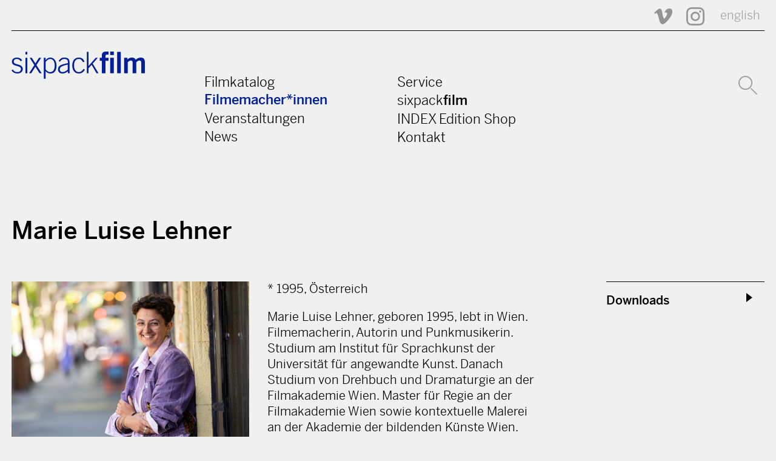

--- FILE ---
content_type: text/html; charset=utf-8
request_url: https://www.sixpackfilm.com/de/catalogue/filmmaker/6475/
body_size: 23524
content:
<!DOCTYPE HTML PUBLIC "-//W3C//DTD HTML 4.01 Transitional//EN" "http://www.w3.org/TR/html4/loose.dtd">

<html lang="en">
<head>
  
<meta charset="utf-8" />
<meta http-equiv="X-UA-Compatible" content="IE=edge" />
<meta name="viewport" content="width=device-width, initial-scale=1" />

<title> Marie Luise Lehner  |   sixpackfilm</title>

<meta name="description" content="Marie Luise Lehner, geboren 1995, lebt in Wien. Filmemacherin, Autorin und Punkmusikerin.Studium am Institut f&amp;uuml;r Sprachkunst der Universit&amp;auml;t f&amp;uuml;r angewandte Kunst. Danach Studium von Drehbuch und Dramaturgie an der Filmakademie Wien. Master f&amp;uuml;r Regie an der Filmakademie Wien sowie kontextuelle Malerei an der Akademie der bildenden K&amp;uuml;nste Wien. Schreibt Drehb&amp;uuml;cher und Prosa. Ihre literarischen Arbeiten erhielten zahlreiche Preise. Ihre Kurzfilme wurden bei verschiedensten internationalen Filmfestivals gezeigt. Ihre Romane Fliegenpilze aus Kork&amp;nbsp;und Im Blick&amp;nbsp;erschienen 2017 und 2018 beim Verlag Kremayr&amp;amp;Scheriau. Sie sorgt seit 2012 in der feministischen Punkband &quot;Schapka&quot; f&amp;uuml;r Furore, ihr erster Langspielfilm Wenn du Angst hast nimmst du dein …"/>
<meta property="og:title" content="Marie Luise Lehner | sixpackfilm" />
<meta property="og:description" content="Marie Luise Lehner, geboren 1995, lebt in Wien. Filmemacherin, Autorin und Punkmusikerin.Studium am Institut f&amp;uuml;r Sprachkunst der Universit&amp;auml;t f&amp;uuml;r angewandte Kunst. Danach Studium von Drehbuch und Dramaturgie an der Filmakademie Wien. Master f&amp;uuml;r Regie an der Filmakademie Wien sowie kontextuelle Malerei an der Akademie der bildenden K&amp;uuml;nste Wien. Schreibt Drehb&amp;uuml;cher und Prosa. Ihre literarischen Arbeiten erhielten zahlreiche Preise. Ihre Kurzfilme wurden bei verschiedensten internationalen Filmfestivals gezeigt. Ihre Romane Fliegenpilze aus Kork&amp;nbsp;und Im Blick&amp;nbsp;erschienen 2017 und 2018 beim Verlag Kremayr&amp;amp;Scheriau. Sie sorgt seit 2012 in der feministischen Punkband &quot;Schapka&quot; f&amp;uuml;r Furore, ihr erster Langspielfilm Wenn du Angst hast nimmst du dein …"/>
<meta property="og:image" content="http://www.sixpackfilm.com/media/images/personen/MLLehner_2024barak-shrama01.jpg"/>
<meta property="og:url" content="http://www.sixpackfilm.com/de/catalogue/filmmaker/6475/"/>
<meta property="og:type" content="website"/>
<meta property="og:site_name" content="Marie Luise Lehner | sixpackfilm" />
<meta name="twitter:card" content="summary"/>
<meta name="twitter:title" content="Marie Luise Lehner | sixpackfilm" />
<meta name="twitter:description" content="Marie Luise Lehner, geboren 1995, lebt in Wien. Filmemacherin, Autorin und Punkmusikerin.Studium am Institut f&amp;uuml;r Sprachkunst der Universit&amp;auml;t f&amp;uuml;r angewandte Kunst. Danach Studium von Drehbuch und Dramaturgie an der Filmakademie Wien. Master f&amp;uuml;r Regie an der Filmakademie Wien sowie kontextuelle Malerei an der Akademie der bildenden K&amp;uuml;nste Wien. Schreibt Drehb&amp;uuml;cher und Prosa. Ihre literarischen Arbeiten erhielten zahlreiche Preise. Ihre Kurzfilme wurden bei verschiedensten internationalen Filmfestivals gezeigt. Ihre Romane Fliegenpilze aus Kork&amp;nbsp;und Im Blick&amp;nbsp;erschienen 2017 und 2018 beim Verlag Kremayr&amp;amp;Scheriau. Sie sorgt seit 2012 in der feministischen Punkband &quot;Schapka&quot; f&amp;uuml;r Furore, ihr erster Langspielfilm Wenn du Angst hast nimmst du dein …"/>
<meta name="twitter:domain" content="www.sixpackfilm.com"/>
<meta name="twitter:image" content="http://www.sixpackfilm.com/media/images/personen/MLLehner_2024barak-shrama01.jpg"/>
<meta name="twitter:url"  content="http://www.sixpackfilm.com/de/catalogue/filmmaker/6475/"/>
<link rel="canonical" href="http://www.sixpackfilm.com/de/catalogue/filmmaker/6475/" />

<meta name="facebook-domain-verification" content="w2tu1fwmqnf1eikoswaldb1rrpve9w" /> 

<link href="https://cloud.typenetwork.com/projects/3328/fontface.css/" rel="stylesheet" type="text/css">
<link href="https://fonts.googleapis.com/css2?family=Roboto:wght@500&display=swap" rel="stylesheet"> 
<link rel="stylesheet" href="/static/css/fonts.css"> 
<link rel="stylesheet" href="/static/css/pure-min.css">    
<!--[if lte IE 8]>
    <link rel="stylesheet" href="{% static 'css/grid-old-ie.css' %">
<![endif]-->
<!--[if gt IE 8]><!-->
    <link rel="stylesheet" href="/static/css/grid.css">
<!--<![endif]-->
<link rel="stylesheet" href="/static/css/sixpack.css">
<script type="text/javascript" src="/static/js/jquery-1.11.0.min.js"></script>
<script type="text/javascript" src="/static/js/jquery-migrate-1.2.1.min.js"></script>
<script type="text/javascript" src="/static/js/jquery.validate.min.js"></script>
<script type="text/javascript" src="/static/js/sixpack.js"></script>

<script type="text/javascript" src="/static/js/readMoreJS.min.js"></script>


</head>

<body>
  <a name="top"></a>
  <header>
    <div class="pure-g container">
      <div class="pure-u-1-1 icons">
        <!--<a href="https://www.facebook.com/sixpackfilm" title="sixpackfilm @ Facebook"><img src="/static/img/svg/facebook-icon.svg" /></a>-->
        <a href="https://vimeo.com/sixpackfilm" title="sixpackfilm @ Vimeo"><img src="/static/img/svg/vimeo-icon.svg" /></a>          
        <a href="https://www.instagram.com/sixpackfilmvienna/" width=30 height=30 title="sixpackfilm @ Instagram"><img src="/static/img/svg/instagram.svg" /></a>  
         
                        
            <a href="/en/catalogue/filmmaker/6475/" title="Change Language to English" class="en">english</a>
          
      </div> 

      <div class="pure-u-1-1 line"></div>
      
      <div class="pure-u-1-1 toggle">
          <label for="menu-toggle">
            <svg version="1.1" id="burger" xmlns="http://www.w3.org/2000/svg" xmlns:xlink="http://www.w3.org/1999/xlink" viewBox="0 0 30 19.529">
            <rect width="30" height="3.529"/>
            <rect y="8" width="30" height="3.529"/>
            <rect y="15.999" width="30" height="3.53"/>
            </svg>
          </label>
          <input type="checkbox" id="menu-toggle"/>
      </div>
      
      <div class="pure-u-1-1 logo">
         <a href="/de" title="sixpackfilm">
          <svg version="1.1" id="sixpackfilm-Logo" xmlns="http://www.w3.org/2000/svg" xmlns:xlink="http://www.w3.org/1999/xlink" x="0px" y="0px" width="240px" height="49px" viewBox="0 0 240 49" enable-background="new 0 0 240 49" xml:space="preserve">
            <path fill="#001F98" d="M2.3,32.207c2.604,3.721,4.943,4.677,8.557,4.677c3.507,0,6.165-2.285,6.165-5.262 c0-8.025-16.263-3.507-16.263-13.339c0-5.208,4.092-7.547,8.77-7.547c4.624,0,7.547,1.807,9.513,4.996l-2.445,1.701 c-1.86-2.551-3.879-4.146-7.175-4.146c-3.083,0-5.474,1.488-5.474,4.836c0,6.75,16.263,2.764,16.263,13.499 c0,4.943-4.57,7.812-9.566,7.812c-4.252,0-8.079-1.7-10.683-5.58L2.3,32.207z"/>
            <path fill="#001F98" d="M25.099,5.208V0.531h3.189v4.677H25.099z M28.288,38.903h-3.189V11.267h3.189V38.903z"/>
            <path fill="#001F98" d="M35.515,38.903h-3.826l9.354-14.668l-8.291-12.968h3.827l6.377,9.992l6.378-9.992h3.827l-8.291,12.968 l9.354,14.668h-3.827l-7.441-11.64L35.515,38.903z"/>
            <path fill="#001F98" d="M58.208,11.267h3.189v4.252h0.106c2.179-3.189,4.784-4.783,8.344-4.783 c7.175,0,11.108,6.909,11.108,14.509c0,9.62-4.464,14.19-10.895,14.19c-3.721,0-5.953-1.275-8.663-4.146v13.394h-3.189V11.267z  M61.397,31.941c1.062,1.86,4.677,4.942,7.812,4.942c5.74,0,8.557-4.57,8.557-12.224c0-5.74-2.551-11.374-8.078-11.374 c-3.508,0-5.581,2.179-8.291,5.049V31.941z"/>
            <path fill="#001F98" d="M101.735,38.903l-0.425-3.348c-3.295,2.604-5.793,3.879-10.044,3.879c-4.305,0-7.601-2.657-7.601-7.228 c0-7.547,6.166-8.929,17.698-11.479v-1.914c0-3.667-1.594-5.527-6.324-5.527c-3.295,0-6.006,1.807-8.025,4.996l-2.126-1.276 c2.392-4.464,5.793-6.271,10.257-6.271c6.271,0,9.248,2.551,9.248,8.663v14.456c0,1.382,0.106,3.189,0.425,5.049H101.735z  M101.204,23.278c-12.649,2.764-14.35,5.368-14.35,8.876c0,3.029,2.073,4.729,4.943,4.729c2.976,0,6.644-1.753,9.407-4.57V23.278 z"/>
            <path fill="#001F98" d="M128.415,19.027c-1.436-3.189-3.508-5.74-7.175-5.74c-5.208,0-8.716,3.242-8.716,11.798 c0,7.069,3.189,11.799,8.716,11.799c3.933,0,6.059-2.179,8.291-5.74l2.551,1.223c-2.339,3.934-5.58,7.068-10.842,7.068 c-7.76,0-11.905-6.005-11.905-14.35c0-9.513,4.783-14.349,11.905-14.349c5.208,0,8.45,2.923,10.098,7.494L128.415,19.027z"/>
            <path fill="#001F98" d="M135.43,38.903V0.531h3.189v25.404l12.808-14.668h3.668l-8.982,10.311l10.363,17.326h-3.561 l-8.822-15.094l-5.474,6.166v8.928H135.43z"/>
            <path fill="#001F98" d="M169.063,16.582v22.321h-6.59V16.582h-3.826v-5.315h3.773V7.866c0-5.953,2.392-7.866,7.812-7.866h4.358 v5.314h-1.808c-2.764,0-3.721,0.851-3.721,2.977v2.976h5.581v5.315H169.063z M177.567,6.165V0h6.59v6.165H177.567z  M184.157,38.903h-6.59V11.267h6.59V38.903z"/>
            <path fill="#001F98" d="M190.057,38.903V0.531h6.591v38.372H190.057z"/>
            <path fill="#001F98" d="M202.546,38.903V11.267h6.006v2.977c2.498-2.286,4.518-3.508,8.291-3.508c2.87,0,5.581,1.381,6.803,4.039 c2.285-2.286,4.942-4.039,9.514-4.039c2.87,0,6.803,1.701,6.803,8.291v19.876h-6.59V19.611c0-2.232-0.904-3.455-3.296-3.561 c-1.701,0-3.985,1.542-5.527,2.977v19.876h-6.59V19.611c0-2.232-0.903-3.455-3.295-3.561c-1.701,0-3.986,1.542-5.527,2.977 v19.876H202.546z"/>
          </svg>
         </a>
      </div>
      
      <div class="pure-u-1-1 menu" id="menu">
        <div class="pure-g">
          <div class="pure-u-md-1-4"></div>
          <div class="pure-u-1-1 pure-u-md-1-4">
            <a href="/de/catalogue/" >Filmkatalog</a><br />
            <a href="/de/catalogue/filmmakers"  class="active">Filmemacher*innen</a><br />
            <a href="/de/events/" >Veranstaltungen</a><br />
            <a href="/de/news/" >News</a><br />

          </div>
          <div class="pure-u-1-1 pure-u-md-1-4">
            <a href="/de/page/service_info/" >Service</a><br />
            <a href="/de/page/about_sixpack/" >sixpack<b>film</b></a><br />
            <a href="/de/indexedition/releases/" >INDEX Edition Shop</a><br />
            <a href="/de/page/contact/" >Kontakt</a><br />
          </div>
          <div class="pure-u-1-1 pure-u-md-1-4 icons search">
            <a href="/de/catalogue/search/" title="Suche">
              <svg version="1.1" id="Ebene_1" xmlns="http://www.w3.org/2000/svg" xmlns:xlink="http://www.w3.org/1999/xlink" x="0px" y="0px"
                   width="31px" height="31px" viewBox="0 0 31 31" enable-background="new 0 0 31 31" xml:space="preserve">
                <circle fill="none" stroke="#001F98" stroke-width="2" cx="11.586" cy="11.586" r="10.586"/>
                <line fill="none" stroke="#001F98" stroke-width="2" stroke-linecap="round" x1="21.362" y1="21.364" x2="30" y2="30"/>
              </svg>
              </a>
            
          </div>
        </div>
      </div>
      
      <div class="pure-u-1-1 search msearch">
        <div class="mlang">
                        
            <a href="/en/catalogue/filmmaker/6475/" title="Change Language" class="en">en</a>
          
        </div>
        <a href="/de/catalogue/search/">
            <svg version="1.1" id="Ebene_1" xmlns="http://www.w3.org/2000/svg" xmlns:xlink="http://www.w3.org/1999/xlink" x="0px" y="0px"
                 width="31px" height="31px" viewBox="0 0 31 31" enable-background="new 0 0 31 31" xml:space="preserve">
              <circle fill="none" stroke="#001F98" stroke-width="2" cx="11.586" cy="11.586" r="10.586"/>
              <line fill="none" stroke="#001F98" stroke-width="2" stroke-linecap="round" x1="21.362" y1="21.364" x2="30" y2="30"/>
            </svg>
        </a>
      </div>
      
    </div>
  </header>

  <div class="content">
  


        
<!--
<div class="letterheads">
  <div class="pure-g container"> 
      <div class="pure-u-1-1"> 
      <a href="/de/catalogue/filmmakers/A/" >A</a><a href="/de/catalogue/filmmakers/B/" >B</a><a href="/de/catalogue/filmmakers/C/" >C</a><a href="/de/catalogue/filmmakers/D/" >D</a><a href="/de/catalogue/filmmakers/E/" >E</a><a href="/de/catalogue/filmmakers/F/" >F</a><a href="/de/catalogue/filmmakers/G/" >G</a><a href="/de/catalogue/filmmakers/H/" >H</a><a href="/de/catalogue/filmmakers/I/" >I</a><a href="/de/catalogue/filmmakers/J/" >J</a><a href="/de/catalogue/filmmakers/K/" >K</a><a href="/de/catalogue/filmmakers/L/" class="active">L</a><a href="/de/catalogue/filmmakers/M/" >M</a><a href="/de/catalogue/filmmakers/N/" >N</a><a href="/de/catalogue/filmmakers/O/" >O</a><a href="/de/catalogue/filmmakers/P/" >P</a><a href="/de/catalogue/filmmakers/Q/" >Q</a><a href="/de/catalogue/filmmakers/R/" >R</a><a href="/de/catalogue/filmmakers/S/" >S</a><a href="/de/catalogue/filmmakers/T/" >T</a><a href="/de/catalogue/filmmakers/U/" >U</a><a href="/de/catalogue/filmmakers/V/" >V</a><a href="/de/catalogue/filmmakers/W/" >W</a><a href="/de/catalogue/filmmakers/X/" >X</a><a href="/de/catalogue/filmmakers/Y/" >Y</a><a href="/de/catalogue/filmmakers/Z/" >Z</a>     
       </div>
  </div>
</div>
-->

<!--
<div class="breadcrumb">
  <div class="pure-g container">       
    <div class="pure-u-2-3"> 
      <a href="#">Filmemacher*innen </a>
    </div>
  </div>
</div>
-->

<div class="pure-g container moviedetail filmmaker">  
  
    <div class="pure-u-1-1">
      <h1>
        Marie Luise Lehner
        
      </h1>
      

    </div>
      
    <div class="pure-u-1-1">
      <div class="pure-g"> 
        
        <div class="pure-u-1-1 pure-u-sm-8-24 left" >
        

          <img src="/media/images/personen/MLLehner_2024barak-shrama01.thumb.jpg" 
            alt="Marie Luise Lehner"
            class="pure-img"
          />
          
           <div class="imgcredit">@ Barak Shrama 2024</div> 
        
        </div>
        
        <div class="pure-u-1-1 pure-u-sm-16-24 " >
          
          <div class="pure-g"> 
          
            <div class="pure-u-1-1 pure-u-lg-16-24 cent"  >
              <div class="descr">
                <p>* 1995, Österreich <br />  
                <p>Marie Luise Lehner, geboren 1995, lebt in Wien. Filmemacherin, Autorin und Punkmusikerin.<br />Studium am Institut f&uuml;r Sprachkunst der Universit&auml;t f&uuml;r angewandte Kunst. Danach Studium von Drehbuch und Dramaturgie an der Filmakademie Wien. Master f&uuml;r Regie an der Filmakademie Wien sowie kontextuelle Malerei an der Akademie der bildenden K&uuml;nste Wien. Schreibt Drehb&uuml;cher und Prosa. Ihre literarischen Arbeiten erhielten zahlreiche Preise. Ihre Kurzfilme wurden bei verschiedensten internationalen Filmfestivals gezeigt. Ihre Romane <em>Fliegenpilze aus Kork</em>&nbsp;und <em>Im Blick</em>&nbsp;erschienen 2017 und 2018 beim Verlag Kremayr&amp;Scheriau. Sie sorgt seit 2012 in der feministischen Punkband "Schapka" f&uuml;r Furore, ihr erster Langspielfilm <em>Wenn du Angst hast nimmst du dein Herz in den Mund und l&auml;chelst</em>&nbsp;wurde von Nikolaus Geyrhalterfilm produziert und feierte seine Premiere auf der Berlinale 2025. Dort erhielt er den Teddy Award sowie 5 weitere Preise auf nationalen und internationalen Filmfestivals.&nbsp;</p>
<p>Kurzfilme: (Auswahl) Nichts (2015) // Kaugummizigaretten (2016) // Dont fck with the Diva* (2017) // Geh Vau (2019) // Zwischenr&auml;ume&nbsp;(2020) // Mein Hosenschlitz ist offen. Wie mein Herz. (2022) //&nbsp;Im Traum sind alle Quallen feucht (2023) //&nbsp;Wenn du Angst hast nimmst du dein Herz in den Mund und l&auml;chelst (2025) //&nbsp;Wenn die Schneeschmelze einsetzt (2025, mit Emil Huppenkothen)</p>
<p>Preise: <br />2018: Kulturf&ouml;rderstipendium der Stadt Linz <br />2017: Start-Stipendium des Bundeskanzleramts.<br />Der Kurzfilm <em>Kaugummizigaretten</em> gewinnt beim Filmfestival Crossing Europe in Linz den Local Artist Award. Das H&ouml;rspiel <em>Womit wir schlafen oder wir ficken einen Staat</em>&nbsp;bekommt den Public Workshop Preis des Bayrischen Rundfunks. Der Roman <em>Fliegenpilze aus Kork</em>&nbsp;wird mit dem Alpha Literaturpreis 2017 ausgezeichnet <br />2012: Preis der <em>Ober&ouml;sterreichischen Nachrichten</em>. Kolik-Preis, beim Jugendliteraturwettbewerb "Sprichcode".</p>
              </div>
              
              
            </div>
            
            <div class="pure-u-1-1 pure-u-lg-8-24 right" >
               
                <div class="sub">
                   <div class="pure-g"> 
                      <div class="pure-u-1-1 head" >Downloads</div>
                      <div class="pure-u-1-1 content" >
                        
                        
                        
                            <div class="pure-g credititem"> 
                              <div class="pure-u-1-1" >
                                <a target="_blank" href='/media/images/personen/MLLehner_2024barak-shrama01.jpg'>Portrait</a> (Bild)
                              </div>
                            </div>
                        
                      </div>
                   </div>
                </div> 
                
                
                
                
            
            </div>
            
        </div>
        </div>
        
      </div>
    </div>
</div>        

<script>
 $readMoreJS.init({
   target: '.mtext, .descr, .kurz',           // Selector of the element the plugin applies to (any CSS selector, eg: '#', '.'). Default: ''
   numOfWords: $( window ).width() > 768 ? 100 : 50,               // Number of words to initially display (any number). Default: 50
   toggle: true,                 // If true, user can toggle between 'read more' and 'read less'. Default: true
   moreLink: 'mehr lesen...',    // The text of 'Read more' link. Default: 'read more ...'
   lessLink: 'weniger lesen...'         // The text of 'Read less' link. Default: 'read less'
}); 
</script>

     

<div class="pure-g container">          
  
    
      <div class="pure-u-1-1 pure-u-md-8-24 pure-u-sm-12-24  thumb">
         
        <a href="/de/catalogue/3113/"
          title="Wenn die Schneeschmelze einsetzt">
          
          <img src="/media/images/werke/Lehner_Huppenkothen_Schneeschmelze_courtesy_sixpackfilm_01.thumb.jpg" 
            alt="Wenn die Schneeschmelze einsetzt"
            class="pure-img"
          />
          
          <div class="title">Wenn die Schneeschmelze einsetzt</div>
          <div class="regie"><p>Emil Huppenkothen<br> Marie Luise Lehner</p></div>          
          <div class="yeardur">
              2025,                 
              11 min
              
          </div>
         </a>
      </div>
    
      <div class="pure-u-1-1 pure-u-md-8-24 pure-u-sm-12-24  thumb">
         
        <a href="/de/catalogue/3068/"
          title="Im Traum sind alle Quallen feucht">
          
          <img src="/media/images/werke/QUALLEN_STILL-3.thumb.jpg" 
            alt="Im Traum sind alle Quallen feucht"
            class="pure-img"
          />
          
          <div class="title">Im Traum sind alle Quallen feucht</div>
          <div class="regie"><p>Marie Luise Lehner</p></div>          
          <div class="yeardur">
              2023,                 
              27 min
              
          </div>
         </a>
      </div>
    
      <div class="pure-u-1-1 pure-u-md-8-24 pure-u-sm-12-24  thumb">
         
        <a href="/de/catalogue/2703/"
          title="Mein Hosenschlitz ist offen. Wie mein Herz.">
          
          <img src="/media/images/werke/MHIOWDH_01.thumb.jpg" 
            alt="Mein Hosenschlitz ist offen. Wie mein Herz."
            class="pure-img"
          />
          
          <div class="title">Mein Hosenschlitz ist offen. Wie mein Herz.</div>
          <div class="regie"><p>Marie Luise Lehner</p></div>          
          <div class="yeardur">
              2022,                 
              28 min
              
          </div>
         </a>
      </div>
    
      <div class="pure-u-1-1 pure-u-md-8-24 pure-u-sm-12-24  thumb">
         
        <a href="/de/catalogue/2551/"
          title="Geh Vau">
          
          <img src="/media/images/werke/geh_vau_press.thumb.jpg" 
            alt="Geh Vau"
            class="pure-img"
          />
          
          <div class="title">Geh Vau</div>
          <div class="regie"><p>Marie Luise Lehner</p></div>          
          <div class="yeardur">
              2019,                 
              21 min
              
          </div>
         </a>
      </div>
    
  
</div>
  
  


  </div>

  <footer>
    <div class="pure-g container">
      
      <div class="pure-u-12-24 logo">
         <a href="/" title="sixpackfilm"><img src="/static/img/sixpacklogo_w.svg" alt="sixpackfilm"/></a>
      </div>
      <div class="pure-u-12-24 language">
         
                        
            <a href="/en/catalogue/filmmaker/6475/" title="Change Language" class="en">english</a>
          
      </div>
      
      <div class="pure-u-1-1">
        <div class="pure-g menu">
          
          <div class="pure-u-1-1 pure-u-sm-1-2 pure-u-md-1-4 links">
            <a href="/de/page/about_sixpack/">Verein</a><br />
            <a href="/de/page/sponsors/">Förderer</a><br />
            <a href="/de/page/team/">Team</a><br />
            <a href="/de/page/contact/">Kontakt</a><br />
            <a href="/de/page/impressum/">Impressum</a><br />
          </div>
          
          <div class="pure-u-1-1 pure-u-sm-1-2 pure-u-md-1-4 cntct">
            <b>sixpackfilm</b><br />
            Neubaugasse 45/13<br />
            A-1070 Vienna, Austria<br />
            Tel: +43 1 526 09 90 0<br />
            <a href="mailto:office@sixpackfilm.com" style="text-decoration:underline">office@sixpackfilm.com</a>
          </div>
          
          
          <div class="pure-u-1-1 pure-u-sm-1-2 pure-u-md-1-4 newsletter">
            <div class="newsletterform">
              <b>Newsletter</b>

              <div style="padding-right:20px">
                Wenn Sie sich für den SIXPACKFILM Newsletter anmelden möchten, schicken Sie bitte eine email an:
                <a href="mailto:office@sixpackfilm.com" style="text-decoration:underline">office@sixpackfilm.com</a>
              </div>

              
            </div>
          </div>  
          
          <div class="pure-u-1-1 pure-u-sm-1-2 pure-u-md-1-4 canals">
            <b>Weitere sixpack Kanäle</b><br />
            <br />
            <div class="pure-g">
              <div class="pure-u-1-1">      
                <a href="https://www.instagram.com/sixpackfilmvienna/" width=30 height=30 title="sixpackfilm @ Instagram"><img src="/static/img/svg/instagram_white.svg" /></a>            
                <a href="https://vimeo.com/sixpackfilm"  title="sixpackfilm @ vimeo"><img src="/static/img/svg/vimeo-icon_white.svg"  alt="v" /></a>  &nbsp;
                <a href="https://vimeo.com/indexedition"  title="INDEX VoD" class='vod'>INDEX VoD</a>  &nbsp;
              </div>
            </div>
          </div> 
        </div>
      </div>
      
       <div class="pure-u-1-1">
        <div class="pure-g impressum">
          <div class="pure-u-sm-3-4"></div>
          <div class="pure-u-1-1 pure-u-md-1-4">
            <a href="/de/page/impressum/">Impressum</a> <a href="/de/page/datenschutzerklaerung/">Datenschutz</a> 
          </div>
        </div>
      </div>          
      
    </div>      
  </footer>

</body>
</html>




--- FILE ---
content_type: text/css
request_url: https://cloud.typenetwork.com/projects/3328/fontface.css/
body_size: 271
content:
/* This CSS resource incorporates links to font software which is the
   valuable copyrighted property of Type Network, Inc. and/or their
   suppliers. You may not attempt to copy, install, redistribute,
   convert, modify or reverse engineer this font software. Please
   contact Type Network with any questions: www.typenetwork.com */

  
@font-face {
font-family: "Benton Sans Bk";
font-weight: normal; 
font-style: normal; 
font-display: swap; 


src: url("//fastly-cloud.typenetwork.com/projects/3328/85e_vdef_emp_419f.woff2?ddc0ee1b29f22d0bf691ca97fc73962a4cad3c8e") format("woff2"),
     url("//fastly-cloud.typenetwork.com/projects/3328/85e_vdef_emp_419f.woff?ddc0ee1b29f22d0bf691ca97fc73962a4cad3c8e") format("woff");

}
		
	 
@font-face {
font-family: "Benton Sans Med";
font-weight: normal; 
font-style: normal; 
font-display: swap; 


src: url("//fastly-cloud.typenetwork.com/projects/3328/862_vdef_emp_41a0.woff2?ddc0ee1b29f22d0bf691ca97fc73962a4cad3c8e") format("woff2"),
     url("//fastly-cloud.typenetwork.com/projects/3328/862_vdef_emp_41a0.woff?ddc0ee1b29f22d0bf691ca97fc73962a4cad3c8e") format("woff");

}
		
	 
@font-face {
font-family: "Benton Sans Bd";
font-weight: normal; 
font-style: normal; 
font-display: swap; 


src: url("//fastly-cloud.typenetwork.com/projects/3328/864_vdef_emp_41a1.woff2?ddc0ee1b29f22d0bf691ca97fc73962a4cad3c8e") format("woff2"),
     url("//fastly-cloud.typenetwork.com/projects/3328/864_vdef_emp_41a1.woff?ddc0ee1b29f22d0bf691ca97fc73962a4cad3c8e") format("woff");

}
